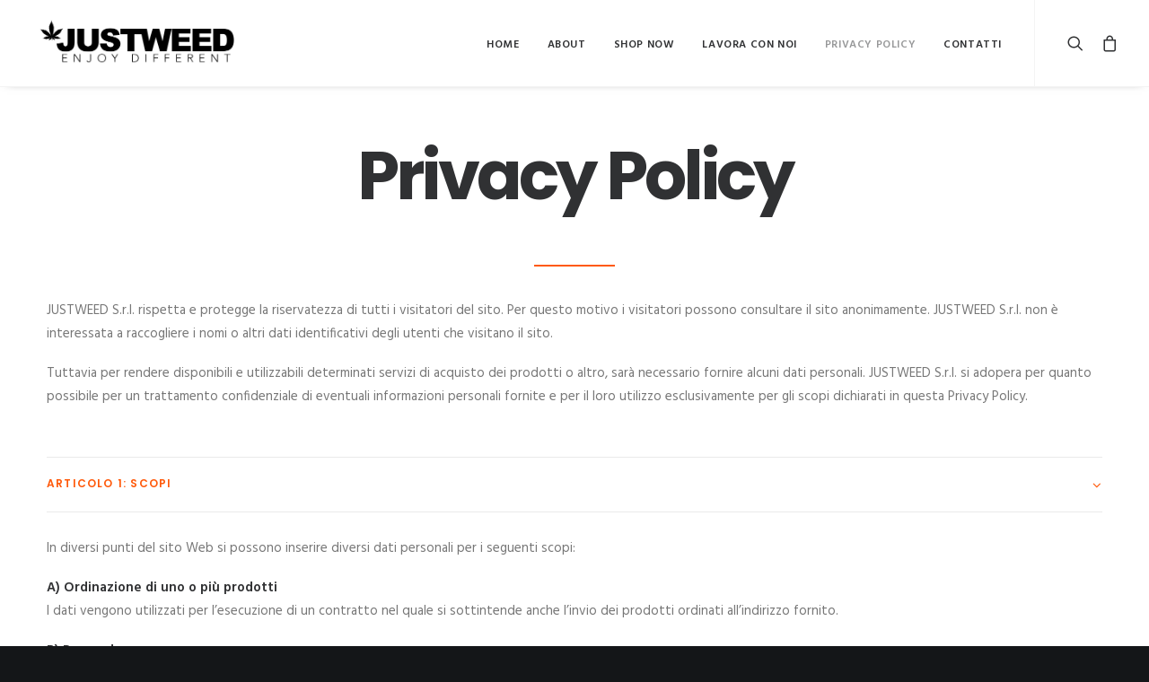

--- FILE ---
content_type: text/html;charset=UTF-8
request_url: https://www.justweed.store/wp-content/themes/uncode/core/inc/uncode-ajax.php
body_size: -159
content:
[{"url":"https:\/\/www.justweed.store\/wp-content\/uploads\/2016\/05\/logo_justweed_black.jpg","width":"241","height":"60","single_width":8.6,"single_height":"null","unique":"44963-701723"}]

--- FILE ---
content_type: text/plain
request_url: https://www.google-analytics.com/j/collect?v=1&_v=j102&a=466693763&t=pageview&_s=1&dl=https%3A%2F%2Fwww.justweed.store%2Fshop%2Fprivacy-policy%2F&ul=en-us%40posix&dt=Privacy%20Policy%20-%20La%20Cannabis%20Light%20legale%20in%20Italia%2C%20100%25%20naturale&sr=1280x720&vp=1280x720&_u=IEBAAEABAAAAACAAI~&jid=1718568498&gjid=845654431&cid=987457758.1769006822&tid=UA-117513409-1&_gid=1620366619.1769006822&_r=1&_slc=1&z=1417000147
body_size: -451
content:
2,cG-DCY1YF2D7L